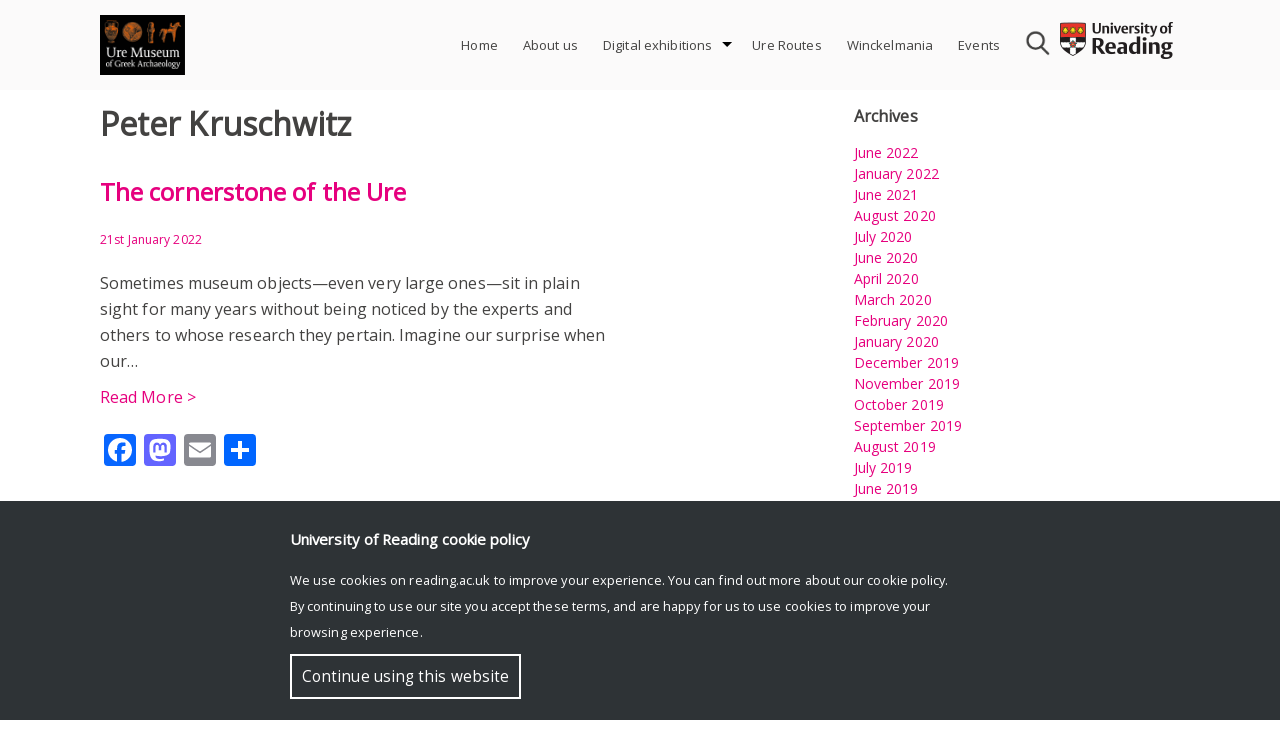

--- FILE ---
content_type: text/html; charset=UTF-8
request_url: https://research.reading.ac.uk/curiosi/tag/peter-kruschwitz/
body_size: 11464
content:
<!doctype html>
<html lang="en-GB">
<head>
	<meta charset="UTF-8">
	<meta name="viewport" content="width=device-width, initial-scale=1">
	<link rel="profile" href="http://gmpg.org/xfn/11">    
	<link rel="stylesheet" href="https://fonts.googleapis.com/css?family=Open Sans">
	<style>
		#rr-home-slider-section H1, .rr-entry-header H1 {font-size: 2em; color: #FFF}		.icon.facebook, .icon.youtube, .icon.instagram, .icon.twitter {background:url('https://research.reading.ac.uk/curiosi/wp-content/themes/reading-research/img/assets-img-icons-s35e128c89f.png') no-repeat}
	</style>
			<meta name='robots' content='index, follow, max-image-preview:large, max-snippet:-1, max-video-preview:-1' />

	<!-- This site is optimized with the Yoast SEO plugin v21.8.1 - https://yoast.com/wordpress/plugins/seo/ -->
	<title>Peter Kruschwitz Archives - Curiosi</title>
	<link rel="canonical" href="https://research.reading.ac.uk/curiosi/tag/peter-kruschwitz/" />
	<meta property="og:locale" content="en_GB" />
	<meta property="og:type" content="article" />
	<meta property="og:title" content="Peter Kruschwitz Archives - Curiosi" />
	<meta property="og:url" content="https://research.reading.ac.uk/curiosi/tag/peter-kruschwitz/" />
	<meta property="og:site_name" content="Curiosi" />
	<meta name="twitter:card" content="summary_large_image" />
	<script type="application/ld+json" class="yoast-schema-graph">{"@context":"https://schema.org","@graph":[{"@type":"CollectionPage","@id":"https://research.reading.ac.uk/curiosi/tag/peter-kruschwitz/","url":"https://research.reading.ac.uk/curiosi/tag/peter-kruschwitz/","name":"Peter Kruschwitz Archives - Curiosi","isPartOf":{"@id":"https://research.reading.ac.uk/curiosi/#website"},"breadcrumb":{"@id":"https://research.reading.ac.uk/curiosi/tag/peter-kruschwitz/#breadcrumb"},"inLanguage":"en-GB"},{"@type":"BreadcrumbList","@id":"https://research.reading.ac.uk/curiosi/tag/peter-kruschwitz/#breadcrumb","itemListElement":[{"@type":"ListItem","position":1,"name":"Home","item":"https://research.reading.ac.uk/curiosi/"},{"@type":"ListItem","position":2,"name":"Peter Kruschwitz"}]},{"@type":"WebSite","@id":"https://research.reading.ac.uk/curiosi/#website","url":"https://research.reading.ac.uk/curiosi/","name":"Curiosi","description":"Exploring histories of antiquity, collections and their reception","potentialAction":[{"@type":"SearchAction","target":{"@type":"EntryPoint","urlTemplate":"https://research.reading.ac.uk/curiosi/?s={search_term_string}"},"query-input":"required name=search_term_string"}],"inLanguage":"en-GB"}]}</script>
	<!-- / Yoast SEO plugin. -->


<link rel='dns-prefetch' href='//static.addtoany.com' />
<link rel="alternate" type="application/rss+xml" title="Curiosi &raquo; Feed" href="https://research.reading.ac.uk/curiosi/feed/" />
<link rel="alternate" type="text/calendar" title="Curiosi &raquo; iCal Feed" href="https://research.reading.ac.uk/curiosi/events/?ical=1" />
<link rel="alternate" type="application/rss+xml" title="Curiosi &raquo; Peter Kruschwitz Tag Feed" href="https://research.reading.ac.uk/curiosi/tag/peter-kruschwitz/feed/" />
		<!-- This site uses the Google Analytics by MonsterInsights plugin v9.4.1 - Using Analytics tracking - https://www.monsterinsights.com/ -->
		<!-- Note: MonsterInsights is not currently configured on this site. The site owner needs to authenticate with Google Analytics in the MonsterInsights settings panel. -->
					<!-- No tracking code set -->
				<!-- / Google Analytics by MonsterInsights -->
		<style id='wp-img-auto-sizes-contain-inline-css' type='text/css'>
img:is([sizes=auto i],[sizes^="auto," i]){contain-intrinsic-size:3000px 1500px}
/*# sourceURL=wp-img-auto-sizes-contain-inline-css */
</style>
<style id='wp-emoji-styles-inline-css' type='text/css'>

	img.wp-smiley, img.emoji {
		display: inline !important;
		border: none !important;
		box-shadow: none !important;
		height: 1em !important;
		width: 1em !important;
		margin: 0 0.07em !important;
		vertical-align: -0.1em !important;
		background: none !important;
		padding: 0 !important;
	}
/*# sourceURL=wp-emoji-styles-inline-css */
</style>
<link rel='stylesheet' id='cf-style-css' href='https://research.reading.ac.uk/curiosi/wp-content/plugins/centaur-feed/centaur-feed.css?ver=1560241844' type='text/css' media='all' />
<link rel='stylesheet' id='reading-research-style-css' href='https://research.reading.ac.uk/curiosi/wp-content/themes/reading-research/css/reading-research-style.css?ver=1652114417' type='text/css' media='' />
<link rel='stylesheet' id='font-awesome-css' href='https://research.reading.ac.uk/curiosi/wp-content/themes/reading-research/css/font-awesome.css?ver=1544631114' type='text/css' media='' />
<link rel='stylesheet' id='jquery.bxslider.min-css' href='https://research.reading.ac.uk/curiosi/wp-content/themes/reading-research/css/jquery.bxslider.min.css?ver=1536220827' type='text/css' media='' />
<link rel='stylesheet' id='addtoany-css' href='https://research.reading.ac.uk/curiosi/wp-content/plugins/add-to-any/addtoany.min.css?ver=1.16' type='text/css' media='all' />
<script type="text/javascript" src="https://research.reading.ac.uk/curiosi/wp-includes/js/jquery/jquery.min.js?ver=3.7.1" id="jquery-core-js"></script>
<script type="text/javascript" src="https://research.reading.ac.uk/curiosi/wp-includes/js/jquery/jquery-migrate.min.js?ver=3.4.1" id="jquery-migrate-js"></script>
<script type="text/javascript" src="https://research.reading.ac.uk/curiosi/wp-content/themes/reading-research/js/jquery.bxslider.min.js?ver=20181030" id="rr_bxslider-js"></script>
<script type="text/javascript" id="addtoany-core-js-before">
/* <![CDATA[ */
window.a2a_config=window.a2a_config||{};a2a_config.callbacks=[];a2a_config.overlays=[];a2a_config.templates={};a2a_localize = {
	Share: "Share",
	Save: "Save",
	Subscribe: "Subscribe",
	Email: "Email",
	Bookmark: "Bookmark",
	ShowAll: "Show All",
	ShowLess: "Show less",
	FindServices: "Find service(s)",
	FindAnyServiceToAddTo: "Instantly find any service to add to",
	PoweredBy: "Powered by",
	ShareViaEmail: "Share via email",
	SubscribeViaEmail: "Subscribe via email",
	BookmarkInYourBrowser: "Bookmark in your browser",
	BookmarkInstructions: "Press Ctrl+D or \u2318+D to bookmark this page",
	AddToYourFavorites: "Add to your favourites",
	SendFromWebOrProgram: "Send from any email address or email program",
	EmailProgram: "Email program",
	More: "More&#8230;",
	ThanksForSharing: "Thanks for sharing!",
	ThanksForFollowing: "Thanks for following!"
};


//# sourceURL=addtoany-core-js-before
/* ]]> */
</script>
<script type="text/javascript" defer src="https://static.addtoany.com/menu/page.js" id="addtoany-core-js"></script>
<script type="text/javascript" defer src="https://research.reading.ac.uk/curiosi/wp-content/plugins/add-to-any/addtoany.min.js?ver=1.1" id="addtoany-jquery-js"></script>
<link rel="https://api.w.org/" href="https://research.reading.ac.uk/curiosi/wp-json/" /><link rel="alternate" title="JSON" type="application/json" href="https://research.reading.ac.uk/curiosi/wp-json/wp/v2/tags/188" /><link rel="EditURI" type="application/rsd+xml" title="RSD" href="https://research.reading.ac.uk/curiosi/xmlrpc.php?rsd" />
<meta name="generator" content="WordPress 6.9" />
<meta name="tec-api-version" content="v1"><meta name="tec-api-origin" content="https://research.reading.ac.uk/curiosi"><link rel="alternate" href="https://research.reading.ac.uk/curiosi/wp-json/tribe/events/v1/events/?tags=peter-kruschwitz" /><meta name="generator" content="Powered by WPBakery Page Builder - drag and drop page builder for WordPress."/>
<link rel="icon" href="https://research.reading.ac.uk/curiosi/wp-content/uploads/sites/108/cropped-university-32x32.png" sizes="32x32" />
<link rel="icon" href="https://research.reading.ac.uk/curiosi/wp-content/uploads/sites/108/cropped-university-192x192.png" sizes="192x192" />
<link rel="apple-touch-icon" href="https://research.reading.ac.uk/curiosi/wp-content/uploads/sites/108/cropped-university-180x180.png" />
<meta name="msapplication-TileImage" content="https://research.reading.ac.uk/curiosi/wp-content/uploads/sites/108/cropped-university-270x270.png" />
<noscript><style> .wpb_animate_when_almost_visible { opacity: 1; }</style></noscript><style id='global-styles-inline-css' type='text/css'>
:root{--wp--preset--aspect-ratio--square: 1;--wp--preset--aspect-ratio--4-3: 4/3;--wp--preset--aspect-ratio--3-4: 3/4;--wp--preset--aspect-ratio--3-2: 3/2;--wp--preset--aspect-ratio--2-3: 2/3;--wp--preset--aspect-ratio--16-9: 16/9;--wp--preset--aspect-ratio--9-16: 9/16;--wp--preset--color--black: #000000;--wp--preset--color--cyan-bluish-gray: #abb8c3;--wp--preset--color--white: #ffffff;--wp--preset--color--pale-pink: #f78da7;--wp--preset--color--vivid-red: #cf2e2e;--wp--preset--color--luminous-vivid-orange: #ff6900;--wp--preset--color--luminous-vivid-amber: #fcb900;--wp--preset--color--light-green-cyan: #7bdcb5;--wp--preset--color--vivid-green-cyan: #00d084;--wp--preset--color--pale-cyan-blue: #8ed1fc;--wp--preset--color--vivid-cyan-blue: #0693e3;--wp--preset--color--vivid-purple: #9b51e0;--wp--preset--gradient--vivid-cyan-blue-to-vivid-purple: linear-gradient(135deg,rgb(6,147,227) 0%,rgb(155,81,224) 100%);--wp--preset--gradient--light-green-cyan-to-vivid-green-cyan: linear-gradient(135deg,rgb(122,220,180) 0%,rgb(0,208,130) 100%);--wp--preset--gradient--luminous-vivid-amber-to-luminous-vivid-orange: linear-gradient(135deg,rgb(252,185,0) 0%,rgb(255,105,0) 100%);--wp--preset--gradient--luminous-vivid-orange-to-vivid-red: linear-gradient(135deg,rgb(255,105,0) 0%,rgb(207,46,46) 100%);--wp--preset--gradient--very-light-gray-to-cyan-bluish-gray: linear-gradient(135deg,rgb(238,238,238) 0%,rgb(169,184,195) 100%);--wp--preset--gradient--cool-to-warm-spectrum: linear-gradient(135deg,rgb(74,234,220) 0%,rgb(151,120,209) 20%,rgb(207,42,186) 40%,rgb(238,44,130) 60%,rgb(251,105,98) 80%,rgb(254,248,76) 100%);--wp--preset--gradient--blush-light-purple: linear-gradient(135deg,rgb(255,206,236) 0%,rgb(152,150,240) 100%);--wp--preset--gradient--blush-bordeaux: linear-gradient(135deg,rgb(254,205,165) 0%,rgb(254,45,45) 50%,rgb(107,0,62) 100%);--wp--preset--gradient--luminous-dusk: linear-gradient(135deg,rgb(255,203,112) 0%,rgb(199,81,192) 50%,rgb(65,88,208) 100%);--wp--preset--gradient--pale-ocean: linear-gradient(135deg,rgb(255,245,203) 0%,rgb(182,227,212) 50%,rgb(51,167,181) 100%);--wp--preset--gradient--electric-grass: linear-gradient(135deg,rgb(202,248,128) 0%,rgb(113,206,126) 100%);--wp--preset--gradient--midnight: linear-gradient(135deg,rgb(2,3,129) 0%,rgb(40,116,252) 100%);--wp--preset--font-size--small: 13px;--wp--preset--font-size--medium: 20px;--wp--preset--font-size--large: 36px;--wp--preset--font-size--x-large: 42px;--wp--preset--spacing--20: 0.44rem;--wp--preset--spacing--30: 0.67rem;--wp--preset--spacing--40: 1rem;--wp--preset--spacing--50: 1.5rem;--wp--preset--spacing--60: 2.25rem;--wp--preset--spacing--70: 3.38rem;--wp--preset--spacing--80: 5.06rem;--wp--preset--shadow--natural: 6px 6px 9px rgba(0, 0, 0, 0.2);--wp--preset--shadow--deep: 12px 12px 50px rgba(0, 0, 0, 0.4);--wp--preset--shadow--sharp: 6px 6px 0px rgba(0, 0, 0, 0.2);--wp--preset--shadow--outlined: 6px 6px 0px -3px rgb(255, 255, 255), 6px 6px rgb(0, 0, 0);--wp--preset--shadow--crisp: 6px 6px 0px rgb(0, 0, 0);}:where(.is-layout-flex){gap: 0.5em;}:where(.is-layout-grid){gap: 0.5em;}body .is-layout-flex{display: flex;}.is-layout-flex{flex-wrap: wrap;align-items: center;}.is-layout-flex > :is(*, div){margin: 0;}body .is-layout-grid{display: grid;}.is-layout-grid > :is(*, div){margin: 0;}:where(.wp-block-columns.is-layout-flex){gap: 2em;}:where(.wp-block-columns.is-layout-grid){gap: 2em;}:where(.wp-block-post-template.is-layout-flex){gap: 1.25em;}:where(.wp-block-post-template.is-layout-grid){gap: 1.25em;}.has-black-color{color: var(--wp--preset--color--black) !important;}.has-cyan-bluish-gray-color{color: var(--wp--preset--color--cyan-bluish-gray) !important;}.has-white-color{color: var(--wp--preset--color--white) !important;}.has-pale-pink-color{color: var(--wp--preset--color--pale-pink) !important;}.has-vivid-red-color{color: var(--wp--preset--color--vivid-red) !important;}.has-luminous-vivid-orange-color{color: var(--wp--preset--color--luminous-vivid-orange) !important;}.has-luminous-vivid-amber-color{color: var(--wp--preset--color--luminous-vivid-amber) !important;}.has-light-green-cyan-color{color: var(--wp--preset--color--light-green-cyan) !important;}.has-vivid-green-cyan-color{color: var(--wp--preset--color--vivid-green-cyan) !important;}.has-pale-cyan-blue-color{color: var(--wp--preset--color--pale-cyan-blue) !important;}.has-vivid-cyan-blue-color{color: var(--wp--preset--color--vivid-cyan-blue) !important;}.has-vivid-purple-color{color: var(--wp--preset--color--vivid-purple) !important;}.has-black-background-color{background-color: var(--wp--preset--color--black) !important;}.has-cyan-bluish-gray-background-color{background-color: var(--wp--preset--color--cyan-bluish-gray) !important;}.has-white-background-color{background-color: var(--wp--preset--color--white) !important;}.has-pale-pink-background-color{background-color: var(--wp--preset--color--pale-pink) !important;}.has-vivid-red-background-color{background-color: var(--wp--preset--color--vivid-red) !important;}.has-luminous-vivid-orange-background-color{background-color: var(--wp--preset--color--luminous-vivid-orange) !important;}.has-luminous-vivid-amber-background-color{background-color: var(--wp--preset--color--luminous-vivid-amber) !important;}.has-light-green-cyan-background-color{background-color: var(--wp--preset--color--light-green-cyan) !important;}.has-vivid-green-cyan-background-color{background-color: var(--wp--preset--color--vivid-green-cyan) !important;}.has-pale-cyan-blue-background-color{background-color: var(--wp--preset--color--pale-cyan-blue) !important;}.has-vivid-cyan-blue-background-color{background-color: var(--wp--preset--color--vivid-cyan-blue) !important;}.has-vivid-purple-background-color{background-color: var(--wp--preset--color--vivid-purple) !important;}.has-black-border-color{border-color: var(--wp--preset--color--black) !important;}.has-cyan-bluish-gray-border-color{border-color: var(--wp--preset--color--cyan-bluish-gray) !important;}.has-white-border-color{border-color: var(--wp--preset--color--white) !important;}.has-pale-pink-border-color{border-color: var(--wp--preset--color--pale-pink) !important;}.has-vivid-red-border-color{border-color: var(--wp--preset--color--vivid-red) !important;}.has-luminous-vivid-orange-border-color{border-color: var(--wp--preset--color--luminous-vivid-orange) !important;}.has-luminous-vivid-amber-border-color{border-color: var(--wp--preset--color--luminous-vivid-amber) !important;}.has-light-green-cyan-border-color{border-color: var(--wp--preset--color--light-green-cyan) !important;}.has-vivid-green-cyan-border-color{border-color: var(--wp--preset--color--vivid-green-cyan) !important;}.has-pale-cyan-blue-border-color{border-color: var(--wp--preset--color--pale-cyan-blue) !important;}.has-vivid-cyan-blue-border-color{border-color: var(--wp--preset--color--vivid-cyan-blue) !important;}.has-vivid-purple-border-color{border-color: var(--wp--preset--color--vivid-purple) !important;}.has-vivid-cyan-blue-to-vivid-purple-gradient-background{background: var(--wp--preset--gradient--vivid-cyan-blue-to-vivid-purple) !important;}.has-light-green-cyan-to-vivid-green-cyan-gradient-background{background: var(--wp--preset--gradient--light-green-cyan-to-vivid-green-cyan) !important;}.has-luminous-vivid-amber-to-luminous-vivid-orange-gradient-background{background: var(--wp--preset--gradient--luminous-vivid-amber-to-luminous-vivid-orange) !important;}.has-luminous-vivid-orange-to-vivid-red-gradient-background{background: var(--wp--preset--gradient--luminous-vivid-orange-to-vivid-red) !important;}.has-very-light-gray-to-cyan-bluish-gray-gradient-background{background: var(--wp--preset--gradient--very-light-gray-to-cyan-bluish-gray) !important;}.has-cool-to-warm-spectrum-gradient-background{background: var(--wp--preset--gradient--cool-to-warm-spectrum) !important;}.has-blush-light-purple-gradient-background{background: var(--wp--preset--gradient--blush-light-purple) !important;}.has-blush-bordeaux-gradient-background{background: var(--wp--preset--gradient--blush-bordeaux) !important;}.has-luminous-dusk-gradient-background{background: var(--wp--preset--gradient--luminous-dusk) !important;}.has-pale-ocean-gradient-background{background: var(--wp--preset--gradient--pale-ocean) !important;}.has-electric-grass-gradient-background{background: var(--wp--preset--gradient--electric-grass) !important;}.has-midnight-gradient-background{background: var(--wp--preset--gradient--midnight) !important;}.has-small-font-size{font-size: var(--wp--preset--font-size--small) !important;}.has-medium-font-size{font-size: var(--wp--preset--font-size--medium) !important;}.has-large-font-size{font-size: var(--wp--preset--font-size--large) !important;}.has-x-large-font-size{font-size: var(--wp--preset--font-size--x-large) !important;}
/*# sourceURL=global-styles-inline-css */
</style>
</head>

<body class="archive tag tag-peter-kruschwitz tag-188 wp-theme-reading-research tribe-no-js page-template-reading-research color-magenta hfeed rr-rightsidebar wpb-js-composer js-comp-ver-6.6.0 vc_responsive" >
<div id="page" class="site">
	<a class="skip-link screen-reader-text" href="#content">Skip to content</a>
	<header id="masthead" class="site-header">
		<div class="site-top">
			<div class="site-branding">
				<a href="www.reading.ac.uk/ure" class="custom-logo-link2" rel="home" itemprop="url">
					<img src="https://research.reading.ac.uk/curiosi/wp-content/uploads/sites/108/Unorganized/biglogo.gif" class="custom-logo" alt="logo" itemprop="logo">
					</a>			</div><!-- .site-branding -->

			<nav id="site-navigation" class="main-navigation">
				<div id="search">
					<form role="search" method="get" class="search-form" action="https://research.reading.ac.uk/curiosi">
						<input type="text" name="s" style="background-image:URL('https://research.reading.ac.uk/curiosi/wp-content/themes/reading-research/img/search.png');">
					</form>
				</div>
				
				<button class="menu-toggle" aria-controls="primary-menu" aria-expanded="false" style="background-image:URL('https://research.reading.ac.uk/curiosi/wp-content/themes/reading-research/img/menu-icon.png');"></button>
				<div id="rr-menu-items">
				<div class="menu-menu-1-container"><ul id="primary-menu" class="menu"><li id="menu-item-41" class="menu-item menu-item-type-custom menu-item-object-custom menu-item-home menu-item-41"><a href="https://research.reading.ac.uk/curiosi/">Home</a></li>
<li id="menu-item-42" class="menu-item menu-item-type-post_type menu-item-object-page menu-item-home menu-item-42"><a href="https://research.reading.ac.uk/curiosi/sample-page/">About us</a></li>
<li id="menu-item-362" class="menu-item menu-item-type-taxonomy menu-item-object-category menu-item-has-children menu-item-362"><a href="https://research.reading.ac.uk/curiosi/category/collectors-curators-cataloguers/">Digital exhibitions</a>
<ul class="sub-menu">
	<li id="menu-item-2069" class="menu-item menu-item-type-post_type menu-item-object-page menu-item-2069"><a href="https://research.reading.ac.uk/curiosi/black-history/">Black African Authors in the Roman Empire</a></li>
	<li id="menu-item-1517" class="menu-item menu-item-type-post_type menu-item-object-page menu-item-1517"><a href="https://research.reading.ac.uk/curiosi/egypt-in-reading/">EGYPT IN READING</a></li>
	<li id="menu-item-1703" class="menu-item menu-item-type-post_type menu-item-object-page menu-item-1703"><a href="https://research.reading.ac.uk/curiosi/hidden-women-digital/">Hidden Women Digital</a></li>
</ul>
</li>
<li id="menu-item-246" class="menu-item menu-item-type-post_type menu-item-object-page menu-item-246"><a href="https://research.reading.ac.uk/curiosi/ure-routes/">Ure Routes</a></li>
<li id="menu-item-178" class="menu-item menu-item-type-custom menu-item-object-custom menu-item-178"><a href="https://research.reading.ac.uk/winckelmania/">Winckelmania</a></li>
<li id="menu-item-75" class="menu-item menu-item-type-post_type_archive menu-item-object-tribe_events menu-item-75"><a href="https://research.reading.ac.uk/curiosi/events/">Events</a></li>
</ul></div>				</div>
			</nav><!-- #site-navigation -->
				<a href="https://www.reading.ac.uk/" class="uor-logo-link2" style="" rel="home" itemprop="url">
							<img src="https://research.reading.ac.uk/curiosi/wp-content/themes/reading-research/img/logo-Reading.png" class="custom-logo2" alt="University of Reading logo" itemprop="logo">
					</a>			
		</div>
	</header><!-- #masthead -->

	<div id="content" class="site-content">


<div id="rr-page-content" class="archive-content">
	<div id="primary" class="content-area">
		<main id="main" class="site-main">

		
			<header class="page-header">
				<h1 class="page-title">Peter Kruschwitz</h1>			</header><!-- .page-header -->

			
<article id="post-2100" class="post-2100 post type-post status-publish format-standard hentry category-sculpture-trail category-uncategorised category-ure-routes tag-charlotte-roueche tag-gabby-bodard tag-george-iv tag-hanmer-warrington tag-hm-the-queen tag-jeffry-wyatville tag-lepcis-magna tag-leptis-magna tag-peter-kruschwitz tag-virginia-water">
	<div id="rr-archive-post-item">
		<header class="entry-header">
			<h2 class="uort-entry-title"><a href="https://research.reading.ac.uk/curiosi/the-cornerstone-of-the-ure/" rel="bookmark">The cornerstone of the Ure</a></h2>			<div class="entry-meta">
				<div id="post-date-box" class="post-date-box-alone"><div class="posted-text">Posted on </div><span class="posted-on"><a href="https://research.reading.ac.uk/curiosi/the-cornerstone-of-the-ure/" rel="bookmark"><time class="entry-date published" datetime="2022-01-21T13:08:24+00:00">21st January 2022</time><time class="updated" datetime="2022-01-21T15:48:27+00:00">21st January 2022</time></a></span></div>			</div><!-- .entry-meta -->
					</header><!-- .entry-header -->


		<div class="post-content">
			<p>Sometimes museum objects—even very large ones—sit in plain sight for many years without being noticed by the experts and others to whose research they pertain. Imagine our surprise when our&#8230;<a class="read-more" href="&#104;&#116;&#116;&#112;&#115;&#58;&#47;&#47;&#114;&#101;&#115;&#101;&#97;&#114;&#99;&#104;&#46;&#114;&#101;&#97;&#100;&#105;&#110;&#103;&#46;&#97;&#99;&#46;&#117;&#107;&#47;&#99;&#117;&#114;&#105;&#111;&#115;&#105;&#47;&#116;&#104;&#101;&#45;&#99;&#111;&#114;&#110;&#101;&#114;&#115;&#116;&#111;&#110;&#101;&#45;&#111;&#102;&#45;&#116;&#104;&#101;&#45;&#117;&#114;&#101;&#47;">Read More ></a></p>
<div class="addtoany_share_save_container addtoany_content addtoany_content_bottom"><div class="a2a_kit a2a_kit_size_32 addtoany_list" data-a2a-url="https://research.reading.ac.uk/curiosi/the-cornerstone-of-the-ure/" data-a2a-title="The cornerstone of the Ure"><a class="a2a_button_facebook" href="https://www.addtoany.com/add_to/facebook?linkurl=https%3A%2F%2Fresearch.reading.ac.uk%2Fcuriosi%2Fthe-cornerstone-of-the-ure%2F&amp;linkname=The%20cornerstone%20of%20the%20Ure" title="Facebook" rel="nofollow noopener" target="_blank"></a><a class="a2a_button_mastodon" href="https://www.addtoany.com/add_to/mastodon?linkurl=https%3A%2F%2Fresearch.reading.ac.uk%2Fcuriosi%2Fthe-cornerstone-of-the-ure%2F&amp;linkname=The%20cornerstone%20of%20the%20Ure" title="Mastodon" rel="nofollow noopener" target="_blank"></a><a class="a2a_button_email" href="https://www.addtoany.com/add_to/email?linkurl=https%3A%2F%2Fresearch.reading.ac.uk%2Fcuriosi%2Fthe-cornerstone-of-the-ure%2F&amp;linkname=The%20cornerstone%20of%20the%20Ure" title="Email" rel="nofollow noopener" target="_blank"></a><a class="a2a_dd addtoany_share_save addtoany_share" href="https://www.addtoany.com/share"></a></div></div>		</div><!-- .entry-content -->
	</div>
	<div id="rr-archive-post-thumbnail">
			</div>
</article><!-- #post-2100 -->

		</main><!-- #main -->
	</div><!-- #primary -->

	<div id="secondary" class="widget-area">
		<div class="pullout-box"><h3>Archives</h3>
			<ul>
					<li><a href='https://research.reading.ac.uk/curiosi/2022/06/'>June 2022</a></li>
	<li><a href='https://research.reading.ac.uk/curiosi/2022/01/'>January 2022</a></li>
	<li><a href='https://research.reading.ac.uk/curiosi/2021/06/'>June 2021</a></li>
	<li><a href='https://research.reading.ac.uk/curiosi/2020/08/'>August 2020</a></li>
	<li><a href='https://research.reading.ac.uk/curiosi/2020/07/'>July 2020</a></li>
	<li><a href='https://research.reading.ac.uk/curiosi/2020/06/'>June 2020</a></li>
	<li><a href='https://research.reading.ac.uk/curiosi/2020/04/'>April 2020</a></li>
	<li><a href='https://research.reading.ac.uk/curiosi/2020/03/'>March 2020</a></li>
	<li><a href='https://research.reading.ac.uk/curiosi/2020/02/'>February 2020</a></li>
	<li><a href='https://research.reading.ac.uk/curiosi/2020/01/'>January 2020</a></li>
	<li><a href='https://research.reading.ac.uk/curiosi/2019/12/'>December 2019</a></li>
	<li><a href='https://research.reading.ac.uk/curiosi/2019/11/'>November 2019</a></li>
	<li><a href='https://research.reading.ac.uk/curiosi/2019/10/'>October 2019</a></li>
	<li><a href='https://research.reading.ac.uk/curiosi/2019/09/'>September 2019</a></li>
	<li><a href='https://research.reading.ac.uk/curiosi/2019/08/'>August 2019</a></li>
	<li><a href='https://research.reading.ac.uk/curiosi/2019/07/'>July 2019</a></li>
	<li><a href='https://research.reading.ac.uk/curiosi/2019/06/'>June 2019</a></li>
	<li><a href='https://research.reading.ac.uk/curiosi/2019/05/'>May 2019</a></li>
	<li><a href='https://research.reading.ac.uk/curiosi/2019/04/'>April 2019</a></li>
	<li><a href='https://research.reading.ac.uk/curiosi/2019/03/'>March 2019</a></li>
			</ul>

			</div><div class="pullout-box"><form role="search" method="get" class="search-form" action="https://research.reading.ac.uk/curiosi/">
				<label>
					<span class="screen-reader-text">Search for:</span>
					<input type="search" class="search-field" placeholder="Search &hellip;" value="" name="s" />
				</label>
				<input type="submit" class="search-submit" value="Search" />
			</form></div><div class="pullout-box"><h3>Tags</h3><div class="tagcloud"><a href="https://research.reading.ac.uk/curiosi/tag/africa/" class="tag-cloud-link tag-link-42 tag-link-position-1" style="font-size: 14.363636363636pt;" aria-label="Africa (9 items)">Africa</a>
<a href="https://research.reading.ac.uk/curiosi/tag/allen-seaby/" class="tag-cloud-link tag-link-28 tag-link-position-2" style="font-size: 21.681818181818pt;" aria-label="Allen Seaby (28 items)">Allen Seaby</a>
<a href="https://research.reading.ac.uk/curiosi/tag/annie-ure/" class="tag-cloud-link tag-link-23 tag-link-position-3" style="font-size: 17.227272727273pt;" aria-label="Annie Ure (14 items)">Annie Ure</a>
<a href="https://research.reading.ac.uk/curiosi/tag/archaeology/" class="tag-cloud-link tag-link-17 tag-link-position-4" style="font-size: 19.136363636364pt;" aria-label="archaeology (19 items)">archaeology</a>
<a href="https://research.reading.ac.uk/curiosi/tag/archives/" class="tag-cloud-link tag-link-11 tag-link-position-5" style="font-size: 20.090909090909pt;" aria-label="archives (22 items)">archives</a>
<a href="https://research.reading.ac.uk/curiosi/tag/art/" class="tag-cloud-link tag-link-43 tag-link-position-6" style="font-size: 11.977272727273pt;" aria-label="art (6 items)">art</a>
<a href="https://research.reading.ac.uk/curiosi/tag/audio/" class="tag-cloud-link tag-link-107 tag-link-position-7" style="font-size: 12.772727272727pt;" aria-label="audio (7 items)">audio</a>
<a href="https://research.reading.ac.uk/curiosi/tag/brucciani-co/" class="tag-cloud-link tag-link-36 tag-link-position-8" style="font-size: 9.5909090909091pt;" aria-label="Brucciani &amp; Co. (4 items)">Brucciani &amp; Co.</a>
<a href="https://research.reading.ac.uk/curiosi/tag/cast/" class="tag-cloud-link tag-link-37 tag-link-position-9" style="font-size: 15.636363636364pt;" aria-label="Cast (11 items)">Cast</a>
<a href="https://research.reading.ac.uk/curiosi/tag/classics/" class="tag-cloud-link tag-link-9 tag-link-position-10" style="font-size: 16.75pt;" aria-label="Classics (13 items)">Classics</a>
<a href="https://research.reading.ac.uk/curiosi/tag/collectors-curators-cataloguers/" class="tag-cloud-link tag-link-73 tag-link-position-11" style="font-size: 15.636363636364pt;" aria-label="Collectors Curators Cataloguers (11 items)">Collectors Curators Cataloguers</a>
<a href="https://research.reading.ac.uk/curiosi/tag/dragomans/" class="tag-cloud-link tag-link-113 tag-link-position-12" style="font-size: 9.5909090909091pt;" aria-label="dragomans (4 items)">dragomans</a>
<a href="https://research.reading.ac.uk/curiosi/tag/education/" class="tag-cloud-link tag-link-26 tag-link-position-13" style="font-size: 11.977272727273pt;" aria-label="education (6 items)">education</a>
<a href="https://research.reading.ac.uk/curiosi/tag/egypt/" class="tag-cloud-link tag-link-41 tag-link-position-14" style="font-size: 18.5pt;" aria-label="Egypt (17 items)">Egypt</a>
<a href="https://research.reading.ac.uk/curiosi/tag/egypt-in-reading/" class="tag-cloud-link tag-link-74 tag-link-position-15" style="font-size: 18.022727272727pt;" aria-label="Egypt in Reading (16 items)">Egypt in Reading</a>
<a href="https://research.reading.ac.uk/curiosi/tag/eric-stanford/" class="tag-cloud-link tag-link-33 tag-link-position-16" style="font-size: 8pt;" aria-label="Eric Stanford (3 items)">Eric Stanford</a>
<a href="https://research.reading.ac.uk/curiosi/tag/events/" class="tag-cloud-link tag-link-7 tag-link-position-17" style="font-size: 11.977272727273pt;" aria-label="events (6 items)">events</a>
<a href="https://research.reading.ac.uk/curiosi/tag/excavation/" class="tag-cloud-link tag-link-91 tag-link-position-18" style="font-size: 9.5909090909091pt;" aria-label="excavation (4 items)">excavation</a>
<a href="https://research.reading.ac.uk/curiosi/tag/exhibition/" class="tag-cloud-link tag-link-29 tag-link-position-19" style="font-size: 12.772727272727pt;" aria-label="exhibition (7 items)">exhibition</a>
<a href="https://research.reading.ac.uk/curiosi/tag/film/" class="tag-cloud-link tag-link-108 tag-link-position-20" style="font-size: 17.227272727273pt;" aria-label="film (14 items)">film</a>
<a href="https://research.reading.ac.uk/curiosi/tag/greece/" class="tag-cloud-link tag-link-57 tag-link-position-21" style="font-size: 16.75pt;" aria-label="Greece (13 items)">Greece</a>
<a href="https://research.reading.ac.uk/curiosi/tag/harold-jones/" class="tag-cloud-link tag-link-102 tag-link-position-22" style="font-size: 9.5909090909091pt;" aria-label="Harold Jones (4 items)">Harold Jones</a>
<a href="https://research.reading.ac.uk/curiosi/tag/history/" class="tag-cloud-link tag-link-15 tag-link-position-23" style="font-size: 11.977272727273pt;" aria-label="history (6 items)">history</a>
<a href="https://research.reading.ac.uk/curiosi/tag/john-garstang/" class="tag-cloud-link tag-link-101 tag-link-position-24" style="font-size: 10.863636363636pt;" aria-label="John Garstang (5 items)">John Garstang</a>
<a href="https://research.reading.ac.uk/curiosi/tag/leon-of-messalia/" class="tag-cloud-link tag-link-44 tag-link-position-25" style="font-size: 20.090909090909pt;" aria-label="Leon of Messalia (22 items)">Leon of Messalia</a>
<a href="https://research.reading.ac.uk/curiosi/tag/lowbury-hill/" class="tag-cloud-link tag-link-20 tag-link-position-26" style="font-size: 8pt;" aria-label="Lowbury Hill (3 items)">Lowbury Hill</a>
<a href="https://research.reading.ac.uk/curiosi/tag/modern/" class="tag-cloud-link tag-link-39 tag-link-position-27" style="font-size: 9.5909090909091pt;" aria-label="Modern (4 items)">Modern</a>
<a href="https://research.reading.ac.uk/curiosi/tag/museum/" class="tag-cloud-link tag-link-14 tag-link-position-28" style="font-size: 17.545454545455pt;" aria-label="museum (15 items)">museum</a>
<a href="https://research.reading.ac.uk/curiosi/tag/mythology/" class="tag-cloud-link tag-link-34 tag-link-position-29" style="font-size: 11.977272727273pt;" aria-label="Mythology (6 items)">Mythology</a>
<a href="https://research.reading.ac.uk/curiosi/tag/percy-ure/" class="tag-cloud-link tag-link-24 tag-link-position-30" style="font-size: 15pt;" aria-label="Percy Ure (10 items)">Percy Ure</a>
<a href="https://research.reading.ac.uk/curiosi/tag/publishing/" class="tag-cloud-link tag-link-27 tag-link-position-31" style="font-size: 9.5909090909091pt;" aria-label="publishing (4 items)">publishing</a>
<a href="https://research.reading.ac.uk/curiosi/tag/reading/" class="tag-cloud-link tag-link-18 tag-link-position-32" style="font-size: 14.363636363636pt;" aria-label="Reading (9 items)">Reading</a>
<a href="https://research.reading.ac.uk/curiosi/tag/research/" class="tag-cloud-link tag-link-8 tag-link-position-33" style="font-size: 16.75pt;" aria-label="research (13 items)">research</a>
<a href="https://research.reading.ac.uk/curiosi/tag/rhitsona/" class="tag-cloud-link tag-link-47 tag-link-position-34" style="font-size: 9.5909090909091pt;" aria-label="Rhitsona (4 items)">Rhitsona</a>
<a href="https://research.reading.ac.uk/curiosi/tag/roman-britain/" class="tag-cloud-link tag-link-16 tag-link-position-35" style="font-size: 9.5909090909091pt;" aria-label="Roman Britain (4 items)">Roman Britain</a>
<a href="https://research.reading.ac.uk/curiosi/tag/romano-british-museum/" class="tag-cloud-link tag-link-22 tag-link-position-36" style="font-size: 11.977272727273pt;" aria-label="Romano-British Museum (6 items)">Romano-British Museum</a>
<a href="https://research.reading.ac.uk/curiosi/tag/rome/" class="tag-cloud-link tag-link-38 tag-link-position-37" style="font-size: 10.863636363636pt;" aria-label="Rome (5 items)">Rome</a>
<a href="https://research.reading.ac.uk/curiosi/tag/sculpture/" class="tag-cloud-link tag-link-35 tag-link-position-38" style="font-size: 17.545454545455pt;" aria-label="Sculpture (15 items)">Sculpture</a>
<a href="https://research.reading.ac.uk/curiosi/tag/sculpture-trail/" class="tag-cloud-link tag-link-46 tag-link-position-39" style="font-size: 18.818181818182pt;" aria-label="Sculpture Trail (18 items)">Sculpture Trail</a>
<a href="https://research.reading.ac.uk/curiosi/tag/suffrage/" class="tag-cloud-link tag-link-10 tag-link-position-40" style="font-size: 8pt;" aria-label="suffrage (3 items)">suffrage</a>
<a href="https://research.reading.ac.uk/curiosi/tag/tourism/" class="tag-cloud-link tag-link-99 tag-link-position-41" style="font-size: 11.977272727273pt;" aria-label="tourism (6 items)">tourism</a>
<a href="https://research.reading.ac.uk/curiosi/tag/university-college-reading/" class="tag-cloud-link tag-link-21 tag-link-position-42" style="font-size: 19.136363636364pt;" aria-label="University College Reading (19 items)">University College Reading</a>
<a href="https://research.reading.ac.uk/curiosi/tag/university-history-collection/" class="tag-cloud-link tag-link-31 tag-link-position-43" style="font-size: 10.863636363636pt;" aria-label="University History Collection (5 items)">University History Collection</a>
<a href="https://research.reading.ac.uk/curiosi/tag/women/" class="tag-cloud-link tag-link-6 tag-link-position-44" style="font-size: 22pt;" aria-label="women (29 items)">women</a>
<a href="https://research.reading.ac.uk/curiosi/tag/zeuxis/" class="tag-cloud-link tag-link-66 tag-link-position-45" style="font-size: 8pt;" aria-label="Zeuxis (3 items)">Zeuxis</a></div>
</div>	</div><!-- #secondary -->
	</div>

	</div><!-- #content -->
	<!-- #colophon -->
	<footer id="colophon" class="site-footer">
				<div class="footercopyright">
			<div class="site-info rr-copyright">
				<a href="https://www.reading.ac.uk">&copy; Copyright University of Reading</a>
				<div class="component social-link cf">
					<a href="https://www.facebook.com/theuniversityofreading" class="icon facebook" target="_blank" title="Facebook opens up in new browser window">Facebook</a>
					<a href="http://www.youtube.com/user/UniofReading" class="icon youtube" target="_blank" title="YouTube opens up in new browser window">YouTube</a>
					<a href="http://instagram.com/uniofreading/" class="icon instagram" target="_blank" title="Instagram opens up in new browser window">Instagram</a>
					<a href="https://twitter.com/uniofreading" class="icon twitter" target="_blank" title="Twitter opens up in new browser window">Twitter</a>
				</div>
			</div><!-- .site-info -->
		</div>
	</footer><!-- #colophon -->
</div><!-- #page -->
<div class="cookie-notice" id="cookie-notice">
  <div class="cookie-notice-container">
    <h3><span>University of Reading </span>cookie policy</span></h3>
    <p>We use cookies on reading.ac.uk to improve your experience. You can find out more about our <a href="http://www.reading.ac.uk/15/about/about-privacy.aspx#cookies">cookie policy</a>.<br>By continuing to use our site you accept these terms, and are happy for us to use cookies to improve your browsing experience.</p>
    <a id="cookie-notice-button" href="#cookie">Continue using this website</a> 
  </div>
</div>

<script type="speculationrules">
{"prefetch":[{"source":"document","where":{"and":[{"href_matches":"/curiosi/*"},{"not":{"href_matches":["/curiosi/wp-*.php","/curiosi/wp-admin/*","/curiosi/wp-content/uploads/sites/108/*","/curiosi/wp-content/*","/curiosi/wp-content/plugins/*","/curiosi/wp-content/themes/reading-research/*","/curiosi/*\\?(.+)"]}},{"not":{"selector_matches":"a[rel~=\"nofollow\"]"}},{"not":{"selector_matches":".no-prefetch, .no-prefetch a"}}]},"eagerness":"conservative"}]}
</script>
		<script>
		( function ( body ) {
			'use strict';
			body.className = body.className.replace( /\btribe-no-js\b/, 'tribe-js' );
		} )( document.body );
		</script>
		<script> /* <![CDATA[ */var tribe_l10n_datatables = {"aria":{"sort_ascending":": activate to sort column ascending","sort_descending":": activate to sort column descending"},"length_menu":"Show _MENU_ entries","empty_table":"No data available in table","info":"Showing _START_ to _END_ of _TOTAL_ entries","info_empty":"Showing 0 to 0 of 0 entries","info_filtered":"(filtered from _MAX_ total entries)","zero_records":"No matching records found","search":"Search:","all_selected_text":"All items on this page were selected. ","select_all_link":"Select all pages","clear_selection":"Clear Selection.","pagination":{"all":"All","next":"Next","previous":"Previous"},"select":{"rows":{"0":"","_":": Selected %d rows","1":": Selected 1 row"}},"datepicker":{"dayNames":["Sunday","Monday","Tuesday","Wednesday","Thursday","Friday","Saturday"],"dayNamesShort":["Sun","Mon","Tue","Wed","Thu","Fri","Sat"],"dayNamesMin":["S","M","T","W","T","F","S"],"monthNames":["January","February","March","April","May","June","July","August","September","October","November","December"],"monthNamesShort":["January","February","March","April","May","June","July","August","September","October","November","December"],"monthNamesMin":["Jan","Feb","Mar","Apr","May","Jun","Jul","Aug","Sep","Oct","Nov","Dec"],"nextText":"Next","prevText":"Prev","currentText":"Today","closeText":"Done","today":"Today","clear":"Clear"}};/* ]]> */ </script><script type="text/javascript" src="https://research.reading.ac.uk/curiosi/wp-content/themes/reading-research/js/navigation.js?ver=20151215" id="reading-research-navigation-js"></script>
<script type="text/javascript" src="https://research.reading.ac.uk/curiosi/wp-content/themes/reading-research/js/skip-link-focus-fix.js?ver=20151215" id="reading-research-skip-link-focus-fix-js"></script>
<script id="wp-emoji-settings" type="application/json">
{"baseUrl":"https://s.w.org/images/core/emoji/17.0.2/72x72/","ext":".png","svgUrl":"https://s.w.org/images/core/emoji/17.0.2/svg/","svgExt":".svg","source":{"concatemoji":"https://research.reading.ac.uk/curiosi/wp-includes/js/wp-emoji-release.min.js?ver=6.9"}}
</script>
<script type="module">
/* <![CDATA[ */
/*! This file is auto-generated */
const a=JSON.parse(document.getElementById("wp-emoji-settings").textContent),o=(window._wpemojiSettings=a,"wpEmojiSettingsSupports"),s=["flag","emoji"];function i(e){try{var t={supportTests:e,timestamp:(new Date).valueOf()};sessionStorage.setItem(o,JSON.stringify(t))}catch(e){}}function c(e,t,n){e.clearRect(0,0,e.canvas.width,e.canvas.height),e.fillText(t,0,0);t=new Uint32Array(e.getImageData(0,0,e.canvas.width,e.canvas.height).data);e.clearRect(0,0,e.canvas.width,e.canvas.height),e.fillText(n,0,0);const a=new Uint32Array(e.getImageData(0,0,e.canvas.width,e.canvas.height).data);return t.every((e,t)=>e===a[t])}function p(e,t){e.clearRect(0,0,e.canvas.width,e.canvas.height),e.fillText(t,0,0);var n=e.getImageData(16,16,1,1);for(let e=0;e<n.data.length;e++)if(0!==n.data[e])return!1;return!0}function u(e,t,n,a){switch(t){case"flag":return n(e,"\ud83c\udff3\ufe0f\u200d\u26a7\ufe0f","\ud83c\udff3\ufe0f\u200b\u26a7\ufe0f")?!1:!n(e,"\ud83c\udde8\ud83c\uddf6","\ud83c\udde8\u200b\ud83c\uddf6")&&!n(e,"\ud83c\udff4\udb40\udc67\udb40\udc62\udb40\udc65\udb40\udc6e\udb40\udc67\udb40\udc7f","\ud83c\udff4\u200b\udb40\udc67\u200b\udb40\udc62\u200b\udb40\udc65\u200b\udb40\udc6e\u200b\udb40\udc67\u200b\udb40\udc7f");case"emoji":return!a(e,"\ud83e\u1fac8")}return!1}function f(e,t,n,a){let r;const o=(r="undefined"!=typeof WorkerGlobalScope&&self instanceof WorkerGlobalScope?new OffscreenCanvas(300,150):document.createElement("canvas")).getContext("2d",{willReadFrequently:!0}),s=(o.textBaseline="top",o.font="600 32px Arial",{});return e.forEach(e=>{s[e]=t(o,e,n,a)}),s}function r(e){var t=document.createElement("script");t.src=e,t.defer=!0,document.head.appendChild(t)}a.supports={everything:!0,everythingExceptFlag:!0},new Promise(t=>{let n=function(){try{var e=JSON.parse(sessionStorage.getItem(o));if("object"==typeof e&&"number"==typeof e.timestamp&&(new Date).valueOf()<e.timestamp+604800&&"object"==typeof e.supportTests)return e.supportTests}catch(e){}return null}();if(!n){if("undefined"!=typeof Worker&&"undefined"!=typeof OffscreenCanvas&&"undefined"!=typeof URL&&URL.createObjectURL&&"undefined"!=typeof Blob)try{var e="postMessage("+f.toString()+"("+[JSON.stringify(s),u.toString(),c.toString(),p.toString()].join(",")+"));",a=new Blob([e],{type:"text/javascript"});const r=new Worker(URL.createObjectURL(a),{name:"wpTestEmojiSupports"});return void(r.onmessage=e=>{i(n=e.data),r.terminate(),t(n)})}catch(e){}i(n=f(s,u,c,p))}t(n)}).then(e=>{for(const n in e)a.supports[n]=e[n],a.supports.everything=a.supports.everything&&a.supports[n],"flag"!==n&&(a.supports.everythingExceptFlag=a.supports.everythingExceptFlag&&a.supports[n]);var t;a.supports.everythingExceptFlag=a.supports.everythingExceptFlag&&!a.supports.flag,a.supports.everything||((t=a.source||{}).concatemoji?r(t.concatemoji):t.wpemoji&&t.twemoji&&(r(t.twemoji),r(t.wpemoji)))});
//# sourceURL=https://research.reading.ac.uk/curiosi/wp-includes/js/wp-emoji-loader.min.js
/* ]]> */
</script>

</body>
<script>

jQuery(function($){
	$(document).ready(function()
	{
		/******************
		COOKIE NOTICE
		******************/
		if(getCookie('show_cookie_message') != 'no')
		{
			$('#cookie-notice').show();
		}

		$('#cookie-notice-button').click(function()
		{
			$('#cookie-notice').animate({opacity:0 }, "slow");
			setCookie('show_cookie_message','no');
			return false;
		});
	});
});

function setCookie(cookie_name, value)
{
    var exdate = new Date();
		console.log(cookie_name);
    exdate.setDate(exdate.getDate() + (365*5));
    document.cookie = cookie_name + "=" + escape(value) + "; expires="+exdate.toUTCString() + "; path=/";
}

function getCookie(cookie_name)
{
    if (document.cookie.length>0)
    {
        cookie_start = document.cookie.indexOf(cookie_name + "=");
        if (cookie_start != -1)
        {
            cookie_start = cookie_start + cookie_name.length+1;
            cookie_end = document.cookie.indexOf(";",cookie_start);
            if (cookie_end == -1)
            {
                cookie_end = document.cookie.length;
            }
            return unescape(document.cookie.substring(cookie_start,cookie_end));
        }
    }
    return "";
}

// FILTERING BY TAGS (https://www.w3schools.com/howto/howto_js_filter_elements.asp)
filterSelection("all")
function filterSelection(c) {
  var x, i;
  x = document.getElementsByClassName("post");
  if (c == "all") c = "";
  // Add the "show" class (display:block) to the filtered elements, and remove the "show" class from the elements that are not selected
  for (i = 0; i < x.length; i++) {
    w3RemoveClass(x[i], "show");
    if (x[i].className.indexOf(c) > -1) w3AddClass(x[i], "show");
  }
}

// Show filtered elements
function w3AddClass(element, name) {
  var i, arr1, arr2;
  arr1 = element.className.split(" ");
  arr2 = name.split(" ");
  for (i = 0; i < arr2.length; i++) {
    if (arr1.indexOf(arr2[i]) == -1) {
      element.className += " " + arr2[i];
    }
  }
}

// Hide elements that are not selected
function w3RemoveClass(element, name) {
  var i, arr1, arr2;
  arr1 = element.className.split(" ");
  arr2 = name.split(" ");
  for (i = 0; i < arr2.length; i++) {
    while (arr1.indexOf(arr2[i]) > -1) {
      arr1.splice(arr1.indexOf(arr2[i]), 1); 
    }
  }
  element.className = arr1.join(" ");
}

// Add active class to the current control button (highlight it)
var btnContainer = document.getElementById("myBtnContainer");
var btns = btnContainer.getElementsByClassName("btn");
for (var i = 0; i < btns.length; i++) {
  btns[i].addEventListener("click", function() {
    var current = document.getElementsByClassName("active");
    current[0].className = current[0].className.replace(" active", "");
    this.className += " active";
  });
}
</script>
</html>
